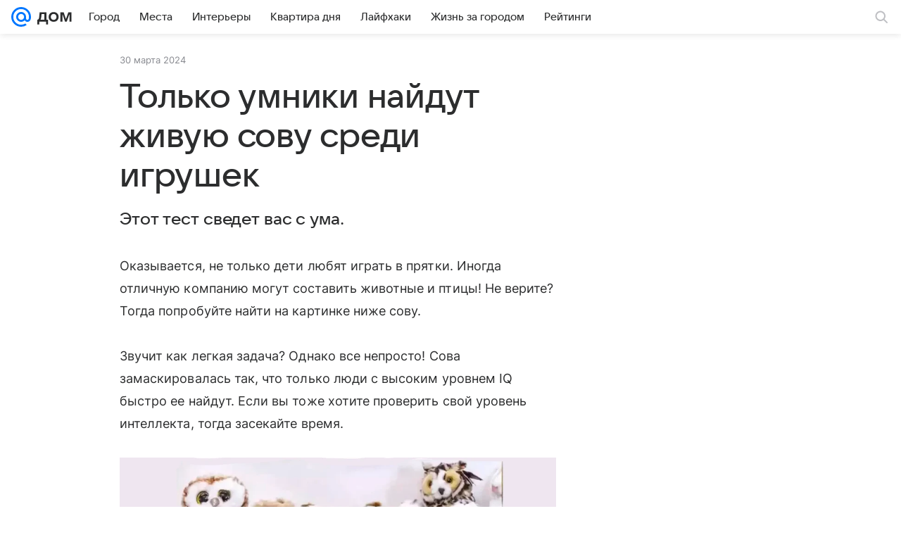

--- FILE ---
content_type: text/plain; charset=utf-8
request_url: https://media-stat.mail.ru/metrics/1.0/
body_size: 695
content:
eyJhbGciOiJkaXIiLCJjdHkiOiJKV1QiLCJlbmMiOiJBMjU2R0NNIiwidHlwIjoiSldUIn0..g80Pv30g5j6KVv7p.[base64].7NjVypVf4A3HSStxw6-fGg